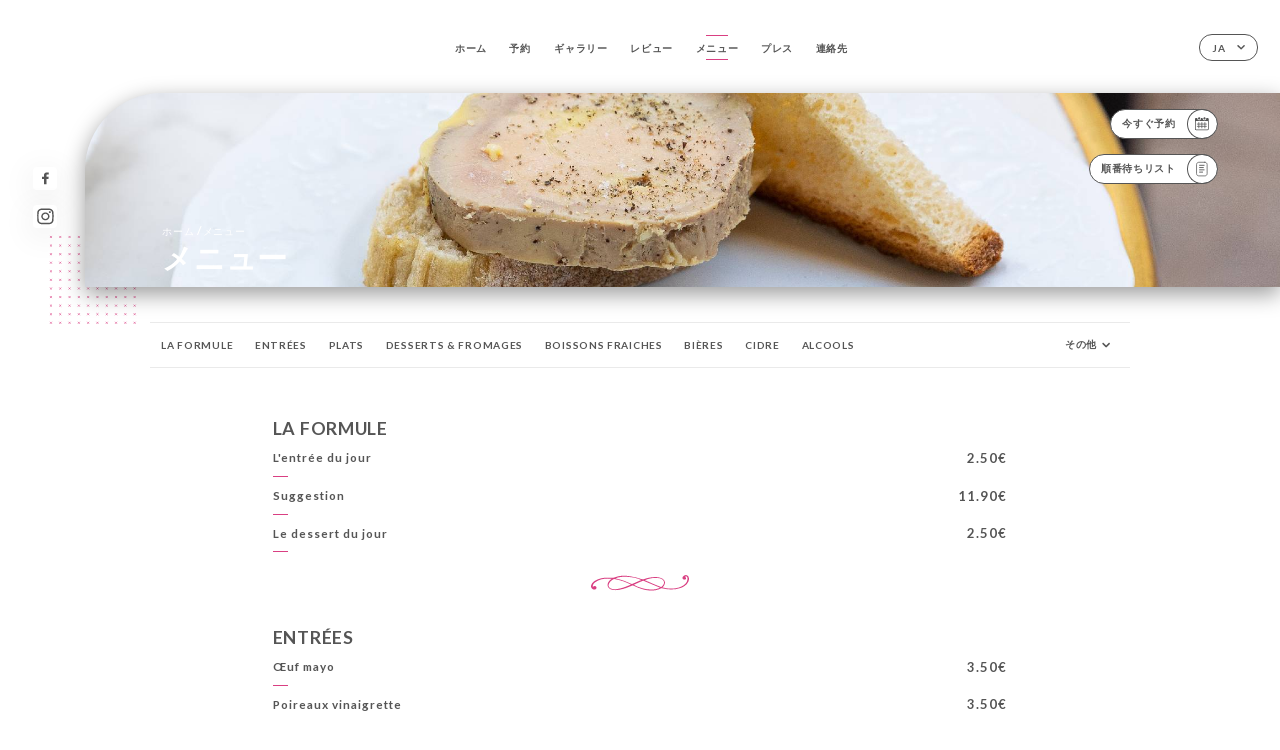

--- FILE ---
content_type: text/html; charset=UTF-8
request_url: https://les-bavards-bouillonnerie-opera.fr/ja/services
body_size: 9294
content:
<!DOCTYPE html>
<html lang="ja">
    <head>
        <meta charset="utf-8">
        <meta name="viewport" content="width=device-width, initial-scale=1, maximum-scale=1">
        <meta name="csrf-token" content="wsBQRCYs3rQDSBsqk7gXwbFVxBJux1rNUaLMtUEW">
                    <link rel="apple-touch-icon" sizes="180x180" href="https://les-bavards-bouillonnerie-opera.fr/favicons/apple-touch-icon.png">
            <link rel="icon" type="image/png" sizes="32x32" href="https://les-bavards-bouillonnerie-opera.fr/favicons/favicon-32x32.png">
            <link rel="icon" type="image/png" sizes="16x16" href="https://les-bavards-bouillonnerie-opera.fr/favicons/favicon-16x16.png">
        
        <title>LES BAVARDS - BOUILLONNERIE DE L&#039;OPÉRA | Site officiel, réservez en ligne </title>

        <!-- Styles -->
        <link rel="stylesheet" href="/css/app.css?id=a8b8dbdca731fb5ec49396010164a31c">

        <!-- Scripts -->
        <script src="/js/app.js?id=4b66e7ca790acdb9758e3604730f7198" defer></script>       

        
    </head>
    <body>
        <div class="container white">
            <!-- Adding #header__navigation -->
<div class="header-contain ">
    <button type="button" class="burger-menu" id="burger_menu">
        <span class="burger-circle">
            <span class="burger-bars">
                <span class="first-bar"></span>
                <span class="second-bar"></span>
                <span class="third-bar"></span>
            </span>
        </span>
        <div class="menu-text">メニュー</div>
    </button>
    <div class="lang">
        <span class="btn-primary">
            <span class="text">
                ja
            </span>
            <span class="icon">
                <i class="ic ic-arrow-down"></i>
            </span>
        </span>
    
        <div class="lang_contain drop-flag">
    <div class="blur_lang"></div>
    <div class="lang_container ">
        <a href="#" class="close">
            <i class="ic ic-close"></i>
        </a>
        <div class="header_lang">
            <img src="/svg/shapes/language_illu.svg" alt="">
            <p>使用する言語を選択してください：</p>
        </div>
        <ul>
                                                                                                                                                                                                                                                                                <li>
                        <a class="active" href="/ja/services">
                            <i class="flag flag-ja"></i>
                            <span>日本語</span>
                            <i class="ic ic_check_lang"></i>
                        </a>
                    </li>
                                                                                                                                                                                                    
                                                <li>
                        <a href="/fr/services">
                            <i class="flag flag-fr"></i>
                            <span>フランス語</span>
                        </a>
                    </li>
                                                                <li>
                        <a href="/en/services">
                            <i class="flag flag-en"></i>
                            <span>英語</span>
                        </a>
                    </li>
                                                                <li>
                        <a href="/es/services">
                            <i class="flag flag-es"></i>
                            <span>スペイン語</span>
                        </a>
                    </li>
                                                                <li>
                        <a href="/ca/services">
                            <i class="flag flag-ca"></i>
                            <span>カタルーニャ語</span>
                        </a>
                    </li>
                                                                <li>
                        <a href="/it/services">
                            <i class="flag flag-it"></i>
                            <span>イタリア語</span>
                        </a>
                    </li>
                                                                <li>
                        <a href="/de/services">
                            <i class="flag flag-de"></i>
                            <span>ドイツ語</span>
                        </a>
                    </li>
                                                                <li>
                        <a href="/pt/services">
                            <i class="flag flag-pt"></i>
                            <span>ポルトガル語</span>
                        </a>
                    </li>
                                                                <li>
                        <a href="/zh/services">
                            <i class="flag flag-zh"></i>
                            <span>简体中文（中国語）</span>
                        </a>
                    </li>
                                                                                            <li>
                        <a href="/ru/services">
                            <i class="flag flag-ru"></i>
                            <span>ロシア語</span>
                        </a>
                    </li>
                                                                <li>
                        <a href="/ar/services">
                            <i class="flag flag-ar"></i>
                            <span>アラビア語</span>
                        </a>
                    </li>
                                                                <li>
                        <a href="/nl/services">
                            <i class="flag flag-nl"></i>
                            <span>オランダ語</span>
                        </a>
                    </li>
                                                                <li>
                        <a href="/ko/services">
                            <i class="flag flag-ko"></i>
                            <span>한국어（韓国語）</span>
                        </a>
                    </li>
                                                                <li>
                        <a href="/cs/services">
                            <i class="flag flag-cs"></i>
                            <span>チェコ語</span>
                        </a>
                    </li>
                                                                <li>
                        <a href="/el/services">
                            <i class="flag flag-el"></i>
                            <span>ギリシャ語</span>
                        </a>
                    </li>
                                    </ul>
    </div>
</div>
    
    </div>
    <div class="blur-main-menu"></div>
    <section class="menu-bar">
        <div class="row">
            <span class="menu-close" id="menu_close"></span>
            <header>
                <!-- Header Menu navigation -->
                <div class="menu-overlay-mobile">
                    <div class="pattern-7 pattern-top pattern"></div>
                    <div class="pattern-7 pattern-bottom pattern"></div>
                    <!-- Social Media Links -->
                    <div class="social-networks">
                                                <a href="https://www.facebook.com/Les-Bavards-Op%C3%A9ra-111052514553140/" target="_blank" title="Facebook">
                            <i class="fa-brands fa-facebook"></i>
                        </a>
                                                <a href="https://instagram.com/lesbavards_marseille?igshid=YmMyMTA2M2Y=" target="_blank" title="Instagram">
                            <i class="fa-brands fa-instagram"></i>
                        </a>
                                            </div>
                    <!-- Social Media Links -->
                </div>
                <!-- Header Menu navigation -->
                <div class="header__menu-right">
                    <div class=" menu__items">
                        <ul class="menu">
                                                                                                <li><a href="https://les-bavards-bouillonnerie-opera.fr/ja" class=" link">ホーム</a></li>
                                                                                                                                            <li><a href="https://les-bavards-bouillonnerie-opera.fr/ja/booking" class=" link">予約</a></li>
                                                                                                            
                                                                    
                                                                                                <li><a href="https://les-bavards-bouillonnerie-opera.fr/ja/gallery" class=" link">ギャラリー</a></li>
                                                                                                    
                                                                                                <li><a href="https://les-bavards-bouillonnerie-opera.fr/ja/opinions" class=" link">レビュー</a></li>
                                                                                                    
                                                                                                <li><a href="https://les-bavards-bouillonnerie-opera.fr/ja/services" class="active link">メニュー</a></li>
                                                                                                    
                                                                                                <li><a href="https://les-bavards-bouillonnerie-opera.fr/ja/press" class=" link">プレス</a></li>
                                                                                                    
                                                                                                <li><a href="https://les-bavards-bouillonnerie-opera.fr/ja/contact" class=" link">連絡先</a></li>
                                                                                                    
                                                    </ul>
                    </div>
                </div>
                <!-- Header Menu navigation -->
            </header>
        </div>
    </section>
    <!-- End #header__navigation -->
</div>
    <div class="header-page">
        <div class="scroll-section">
            <!-- See more Button scroll -->            
        </div>  
        <!-- Square Pattern -->
        <div class="pattern-7 pattern-left pattern "></div>
        <!-- Square Pattern -->
        <main style="background-image: url('https://asset.uniiti.com/images/shops/slides/514e2cad1cf289c388b06e3ee5a9e66dfd7f3fa0.jpeg')" class="">
            <section>
                
                <!-- Voir sur la carte Button -->
                <div class="main-top vnoire-details">
                    <div class="header__menu-left">
                                                    <div class="menu__btns">
                                <a href="https://les-bavards-bouillonnerie-opera.fr/ja/booking" class="btn-primary">
                                    <span class="text">
                                        今すぐ予約
                                    </span>
                                    <span class="icon">
                                        <i class="ic ic-calendar"></i>
                                    </span>
                                </a>
                            </div>
                                                                                                                        <div class="menu__btns">
                            <a href="#" data-slug="les-bavards-bouillonnerie-de-l-opera" data-lang="ja" class="btn-primary waitlistBtn">
                                <span class="text">
                                    順番待ちリスト
                                </span>
                                <span class="icon">
                                    <i class="ic ic-waitlis"></i>
                                </span>
                            </a>
                            <div class="blur_lang"></div>
                            <div class="headerMenuLeftOpen ">
                                <a href="#" class="close">
                                    <i class="ic ic-close"></i>
                                </a>
                                <div class="content waitlistIframe">

                                </div>
                            </div>
                        </div>
                                            </div>
                </div>
                <!-- Voir sur la carte Button -->

                <div class="filter"></div>

                <!-- Social Media Links -->
                <div class="social-networks">
                                <a href="https://www.facebook.com/Les-Bavards-Op%C3%A9ra-111052514553140/" target="_blank" title="Facebook">
                    <i class="fa-brands fa-facebook"></i>
                </a>
                                <a href="https://instagram.com/lesbavards_marseille?igshid=YmMyMTA2M2Y=" target="_blank" title="Instagram">
                    <i class="fa-brands fa-instagram"></i>
                </a>
                                </div>
                <!-- Social Media Links -->

                <!-- Content of Top main page -->
                <div class="main-middle ">
                    <div class="block-headline">
                        <a href="#">ホーム <span>/</span>メニュー</a>
                        <h1>
                            メニュー
                        </h1>
                    </div>
                </div>
                <!-- Content of Top main page -->

            </section>
        </main>
        <section class="services reach">
        <div class="contain">
            <div class="row">
                                <div class="reach-services"></div>
                <div class="header ">
                    <div class="tabs">
                                                                                    <div id="item_28395" class="tab-item" data-id="28395">
                                    <a href="#28395">
                                        LA FORMULE
                                    </a>
                                </div>
                                                                                                                <div id="item_28396" class="tab-item" data-id="28396">
                                    <a href="#28396">
                                        ENTRÉES
                                    </a>
                                </div>
                                                                                                                <div id="item_28397" class="tab-item" data-id="28397">
                                    <a href="#28397">
                                        PLATS
                                    </a>
                                </div>
                                                                                                                <div id="item_28398" class="tab-item" data-id="28398">
                                    <a href="#28398">
                                        DESSERTS & FROMAGES
                                    </a>
                                </div>
                                                                                                                <div id="item_28401" class="tab-item" data-id="28401">
                                    <a href="#28401">
                                        BOISSONS FRAICHES
                                    </a>
                                </div>
                                                                                                                <div id="item_28403" class="tab-item" data-id="28403">
                                    <a href="#28403">
                                        BIÈRES
                                    </a>
                                </div>
                                                                                                                <div id="item_30255" class="tab-item" data-id="30255">
                                    <a href="#30255">
                                        CIDRE
                                    </a>
                                </div>
                                                                                                                <div id="item_28404" class="tab-item" data-id="28404">
                                    <a href="#28404">
                                        ALCOOLS
                                    </a>
                                </div>
                                                                                                                <div id="item_30254" class="tab-item" data-id="30254">
                                    <a href="#30254">
                                        VINS
                                    </a>
                                </div>
                                                                                                                <div id="item_28400" class="tab-item" data-id="28400">
                                    <a href="#28400">
                                        BOISSONS CHAUDES
                                    </a>
                                </div>
                                                                        </div>
                    <div class="tab-item dropdown">
                        <p>
                            <a href="#!" >その他 <i class="ic ic-arrow-down"></i></a>
                            <div class="dropdown-content">
                            </div>
                        </p>
                    </div>
                </div>

                    
                                        <div id="28395" class="services_menu ">
                        <div class="title_menu">
                            <h2 class="menu-header text-holder">
                                <span class="current" >LA FORMULE</span>
                                <span class="original" >LA FORMULE</span>
                            </h2>
                            <div class="price">
                                <p>
                                                                    </p>
                            </div>
                        </div>
                                                                        <div class="services_items">
                            <div class="title_item">
                                <p class="text-holder">
                                                                            <span class="current" >L'entrée du jour</span>
                                                                                                                <span class="original" >L'entrée du jour</span>
                                                                    </p>
                                                                <div class="price">
                                                                        <p>
                                        <span class="lib"></span>
                                                                                <span class="value">
                                            2.50€
                                        </span>
                                                                            </p>
                                                                    </div>
                            </div>
                                                    </div>
                                                <div class="services_items">
                            <div class="title_item">
                                <p class="text-holder">
                                                                            <span class="current" >Suggestion</span>
                                                                                                                <span class="original" >Suggestion</span>
                                                                    </p>
                                                                <div class="price">
                                                                        <p>
                                        <span class="lib"></span>
                                                                                <span class="value">
                                            11.90€
                                        </span>
                                                                            </p>
                                                                    </div>
                            </div>
                                                    </div>
                                                <div class="services_items">
                            <div class="title_item">
                                <p class="text-holder">
                                                                            <span class="current" >Le dessert du jour</span>
                                                                                                                <span class="original" >Le dessert du jour</span>
                                                                    </p>
                                                                <div class="price">
                                                                        <p>
                                        <span class="lib"></span>
                                                                                <span class="value">
                                            2.50€
                                        </span>
                                                                            </p>
                                                                    </div>
                            </div>
                                                    </div>
                                                                        <div class="divider separator-6">
                            <i></i>
                        </div>
                    </div>
                                        <div id="28396" class="services_menu ">
                        <div class="title_menu">
                            <h2 class="menu-header text-holder">
                                <span class="current" >ENTRÉES</span>
                                <span class="original" >ENTRÉES</span>
                            </h2>
                            <div class="price">
                                <p>
                                                                    </p>
                            </div>
                        </div>
                                                                        <div class="services_items">
                            <div class="title_item">
                                <p class="text-holder">
                                                                            <span class="current" >Œuf mayo</span>
                                                                                                                <span class="original" >Œuf mayo</span>
                                                                    </p>
                                                                <div class="price">
                                                                        <p>
                                        <span class="lib"></span>
                                                                                <span class="value">
                                            3.50€
                                        </span>
                                                                            </p>
                                                                    </div>
                            </div>
                                                    </div>
                                                <div class="services_items">
                            <div class="title_item">
                                <p class="text-holder">
                                                                            <span class="current" >Poireaux vinaigrette</span>
                                                                                                                <span class="original" >Poireaux vinaigrette</span>
                                                                    </p>
                                                                <div class="price">
                                                                        <p>
                                        <span class="lib"></span>
                                                                                <span class="value">
                                            3.50€
                                        </span>
                                                                            </p>
                                                                    </div>
                            </div>
                                                    </div>
                                                <div class="services_items">
                            <div class="title_item">
                                <p class="text-holder">
                                                                            <span class="current" >Crudités</span>
                                                                                                                <span class="original" >Crudités</span>
                                                                    </p>
                                                                <div class="price">
                                                                        <p>
                                        <span class="lib"></span>
                                                                                <span class="value">
                                            3.50€
                                        </span>
                                                                            </p>
                                                                    </div>
                            </div>
                                                    </div>
                                                <div class="services_items">
                            <div class="title_item">
                                <p class="text-holder">
                                                                            <span class="current" >Velouté</span>
                                                                                                                <span class="original" >Velouté</span>
                                                                    </p>
                                                                <div class="price">
                                                                        <p>
                                        <span class="lib"></span>
                                                                                <span class="value">
                                            3.50€
                                        </span>
                                                                            </p>
                                                                    </div>
                            </div>
                                                    </div>
                                                <div class="services_items">
                            <div class="title_item">
                                <p class="text-holder">
                                                                            <span class="current" >Charcuterie</span>
                                                                                                                <span class="original" >Charcuterie</span>
                                                                    </p>
                                                                <div class="price">
                                                                        <p>
                                        <span class="lib"></span>
                                                                                <span class="value">
                                            3.50€
                                        </span>
                                                                            </p>
                                                                    </div>
                            </div>
                                                    </div>
                                                <div class="services_items">
                            <div class="title_item">
                                <p class="text-holder">
                                                                            <span class="current" >Demandez l'entrée du jour</span>
                                                                                                                <span class="original" >Demandez l'entrée du jour</span>
                                                                    </p>
                                                                <div class="price">
                                                                        <p>
                                        <span class="lib"></span>
                                                                                <span class="value">
                                            2.50€
                                        </span>
                                                                            </p>
                                                                    </div>
                            </div>
                                                    </div>
                                                                        <div class="divider separator-6">
                            <i></i>
                        </div>
                    </div>
                                        <div id="28397" class="services_menu ">
                        <div class="title_menu">
                            <h2 class="menu-header text-holder">
                                <span class="current" >PLATS</span>
                                <span class="original" >PLATS</span>
                            </h2>
                            <div class="price">
                                <p>
                                                                    </p>
                            </div>
                        </div>
                                                                        <div class="services_items">
                            <div class="title_item">
                                <p class="text-holder">
                                                                            <span class="current" >Croque monsieur frites, salade</span>
                                                                                                                <span class="original" >Croque monsieur frites, salade</span>
                                                                    </p>
                                                                <div class="price">
                                                                        <p>
                                        <span class="lib"></span>
                                                                                <span class="value">
                                            11.90€
                                        </span>
                                                                            </p>
                                                                    </div>
                            </div>
                                                    </div>
                                                <div class="services_items">
                            <div class="title_item">
                                <p class="text-holder">
                                                                            <span class="current" >Coquillettes jambon</span>
                                                                                                                <span class="original" >Coquillettes jambon</span>
                                                                    </p>
                                                                <div class="price">
                                                                        <p>
                                        <span class="lib"></span>
                                                                                <span class="value">
                                            11.90€
                                        </span>
                                                                            </p>
                                                                    </div>
                            </div>
                                                    </div>
                                                <div class="services_items">
                            <div class="title_item">
                                <p class="text-holder">
                                                                            <span class="current" >Saucisse, purée maison, jus réduit</span>
                                                                                                                <span class="original" >Saucisse, purée maison, jus réduit</span>
                                                                    </p>
                                                                <div class="price">
                                                                        <p>
                                        <span class="lib"></span>
                                                                                <span class="value">
                                            11.90€
                                        </span>
                                                                            </p>
                                                                    </div>
                            </div>
                                                    </div>
                                                <div class="services_items">
                            <div class="title_item">
                                <p class="text-holder">
                                                                            <span class="current" >Suggestion</span>
                                                                                                                <span class="original" >Suggestion</span>
                                                                    </p>
                                                                <div class="price">
                                                                        <p>
                                        <span class="lib"></span>
                                                                                <span class="value">
                                            11.90€
                                        </span>
                                                                            </p>
                                                                    </div>
                            </div>
                                                    </div>
                                                <div class="services_items">
                            <div class="title_item">
                                <p class="text-holder">
                                                                            <span class="current" >Assiette veggie</span>
                                                                                                                <span class="original" >Assiette veggie</span>
                                                                    </p>
                                                                <div class="description_item mobile">
                                    <p class="text-holder">
                                        <span class="current">3 entrées + 1 accompagnement</span>
                                        <span class="original">3 entrées + 1 accompagnement</span>
                                    </p>
                                </div>
                                                                <div class="price">
                                                                        <p>
                                        <span class="lib"></span>
                                                                                <span class="value">
                                            11.90€
                                        </span>
                                                                            </p>
                                                                    </div>
                            </div>
                                                        <div class="description_item">
                                <p class="text-holder">
                                    <span class="current">3 entrées + 1 accompagnement</span>
                                    <span class="original">3 entrées + 1 accompagnement</span>
                                </p>
                            </div>
                                                    </div>
                                                <div class="services_items">
                            <div class="title_item">
                                <p class="text-holder">
                                                                            <span class="current" >Aïoli</span>
                                                                                                                <span class="original" >Aïoli</span>
                                                                    </p>
                                                                <div class="price">
                                                                        <p>
                                        <span class="lib"></span>
                                                                                <span class="value">
                                            12.90€
                                        </span>
                                                                            </p>
                                                                    </div>
                            </div>
                                                    </div>
                                                <div class="services_items">
                            <div class="title_item">
                                <p class="text-holder">
                                                                            <span class="current" >Steack à cheval</span>
                                                                                                                <span class="original" >Steack à cheval</span>
                                                                    </p>
                                                                <div class="description_item mobile">
                                    <p class="text-holder">
                                        <span class="current">Frites, salade</span>
                                        <span class="original">Frites, salade</span>
                                    </p>
                                </div>
                                                                <div class="price">
                                                                        <p>
                                        <span class="lib"></span>
                                                                                <span class="value">
                                            12.90€
                                        </span>
                                                                            </p>
                                                                    </div>
                            </div>
                                                        <div class="description_item">
                                <p class="text-holder">
                                    <span class="current">Frites, salade</span>
                                    <span class="original">Frites, salade</span>
                                </p>
                            </div>
                                                    </div>
                                                <div class="services_items">
                            <div class="title_item">
                                <p class="text-holder">
                                                                            <span class="current" >Tartare de bœuf</span>
                                                                                                                <span class="original" >Tartare de bœuf</span>
                                                                    </p>
                                                                <div class="description_item mobile">
                                    <p class="text-holder">
                                        <span class="current">Frites, salade</span>
                                        <span class="original">Frites, salade</span>
                                    </p>
                                </div>
                                                                <div class="price">
                                                                        <p>
                                        <span class="lib"></span>
                                                                                <span class="value">
                                            13.90€
                                        </span>
                                                                            </p>
                                                                    </div>
                            </div>
                                                        <div class="description_item">
                                <p class="text-holder">
                                    <span class="current">Frites, salade</span>
                                    <span class="original">Frites, salade</span>
                                </p>
                            </div>
                                                    </div>
                                                <div class="services_items">
                            <div class="title_item">
                                <p class="text-holder">
                                                                            <span class="current" >Salade du moment</span>
                                                                                                                <span class="original" >Salade du moment</span>
                                                                    </p>
                                                                <div class="price">
                                                                        <p>
                                        <span class="lib"></span>
                                                                                <span class="value">
                                            13.90€
                                        </span>
                                                                            </p>
                                                                    </div>
                            </div>
                                                    </div>
                                                                        <div class="divider separator-6">
                            <i></i>
                        </div>
                    </div>
                                        <div id="28398" class="services_menu ">
                        <div class="title_menu">
                            <h2 class="menu-header text-holder">
                                <span class="current" >DESSERTS & FROMAGES</span>
                                <span class="original" >DESSERTS & FROMAGES</span>
                            </h2>
                            <div class="price">
                                <p>
                                                                    </p>
                            </div>
                        </div>
                                                                        <div class="services_items">
                            <div class="title_item">
                                <p class="text-holder">
                                                                            <span class="current" >Chocolat</span>
                                                                                                                <span class="original" >Chocolat</span>
                                                                    </p>
                                                                <div class="price">
                                                                        <p>
                                        <span class="lib"></span>
                                                                                <span class="value">
                                            3.90€
                                        </span>
                                                                            </p>
                                                                    </div>
                            </div>
                                                    </div>
                                                <div class="services_items">
                            <div class="title_item">
                                <p class="text-holder">
                                                                            <span class="current" >Fruit</span>
                                                                                                                <span class="original" >Fruit</span>
                                                                    </p>
                                                                <div class="price">
                                                                        <p>
                                        <span class="lib"></span>
                                                                                <span class="value">
                                            3.90€
                                        </span>
                                                                            </p>
                                                                    </div>
                            </div>
                                                    </div>
                                                <div class="services_items">
                            <div class="title_item">
                                <p class="text-holder">
                                                                            <span class="current" >Chantilly</span>
                                                                                                                <span class="original" >Chantilly</span>
                                                                    </p>
                                                                <div class="price">
                                                                        <p>
                                        <span class="lib"></span>
                                                                                <span class="value">
                                            3.90€
                                        </span>
                                                                            </p>
                                                                    </div>
                            </div>
                                                    </div>
                                                <div class="services_items">
                            <div class="title_item">
                                <p class="text-holder">
                                                                            <span class="current" >Fromage</span>
                                                                                                                <span class="original" >Fromage</span>
                                                                    </p>
                                                                <div class="price">
                                                                        <p>
                                        <span class="lib"></span>
                                                                                <span class="value">
                                            3.90€
                                        </span>
                                                                            </p>
                                                                    </div>
                            </div>
                                                    </div>
                                                <div class="services_items">
                            <div class="title_item">
                                <p class="text-holder">
                                                                            <span class="current" >Demandez le dessert du jour</span>
                                                                                                                <span class="original" >Demandez le dessert du jour</span>
                                                                    </p>
                                                                <div class="price">
                                                                        <p>
                                        <span class="lib"></span>
                                                                                <span class="value">
                                            2.50€
                                        </span>
                                                                            </p>
                                                                    </div>
                            </div>
                                                    </div>
                                                                        <div class="divider separator-6">
                            <i></i>
                        </div>
                    </div>
                                        <div id="28401" class="services_menu ">
                        <div class="title_menu">
                            <h2 class="menu-header text-holder">
                                <span class="current" >BOISSONS FRAICHES</span>
                                <span class="original" >BOISSONS FRAICHES</span>
                            </h2>
                            <div class="price">
                                <p>
                                                                    </p>
                            </div>
                        </div>
                                                                        <div class="services_items">
                            <div class="title_item">
                                <p class="text-holder">
                                                                                                        </p>
                                                                <div class="price">
                                                                        <p>
                                        <span class="lib">25cl</span>
                                                                            </p>
                                                                        <p>
                                        <span class="lib">33cl</span>
                                                                            </p>
                                                                        <p>
                                        <span class="lib">1/2L</span>
                                                                            </p>
                                                                    </div>
                            </div>
                                                    </div>
                                                <div class="services_items">
                            <div class="title_item">
                                <p class="text-holder">
                                                                            <span class="current" >Eau Minérale</span>
                                                                                                                <span class="original" >Eau Minérale</span>
                                                                    </p>
                                                                <div class="description_item mobile">
                                    <p class="text-holder">
                                        <span class="current">Plate | Pétillante</span>
                                        <span class="original">Plate | Pétillante</span>
                                    </p>
                                </div>
                                                                <div class="price">
                                                                        <p>
                                        <span class="lib"></span>
                                                                            </p>
                                                                        <p>
                                        <span class="lib"></span>
                                                                            </p>
                                                                        <p>
                                        <span class="lib"></span>
                                                                                <span class="value">
                                            3.50€
                                        </span>
                                                                            </p>
                                                                    </div>
                            </div>
                                                        <div class="description_item">
                                <p class="text-holder">
                                    <span class="current">Plate | Pétillante</span>
                                    <span class="original">Plate | Pétillante</span>
                                </p>
                            </div>
                                                    </div>
                                                <div class="services_items">
                            <div class="title_item">
                                <p class="text-holder">
                                                                            <span class="current" >Coca, Coca  zéro</span>
                                                                                                                <span class="original" >Coca, Coca  zéro</span>
                                                                    </p>
                                                                <div class="price">
                                                                        <p>
                                        <span class="lib"></span>
                                                                            </p>
                                                                        <p>
                                        <span class="lib"></span>
                                                                                <span class="value">
                                            2.90€
                                        </span>
                                                                            </p>
                                                                        <p>
                                        <span class="lib"></span>
                                                                            </p>
                                                                    </div>
                            </div>
                                                    </div>
                                                <div class="services_items">
                            <div class="title_item">
                                <p class="text-holder">
                                                                            <span class="current" >Softs</span>
                                                                                                                <span class="original" >Softs</span>
                                                                    </p>
                                                                <div class="price">
                                                                        <p>
                                        <span class="lib"></span>
                                                                                <span class="value">
                                            2.90€
                                        </span>
                                                                            </p>
                                                                        <p>
                                        <span class="lib"></span>
                                                                            </p>
                                                                        <p>
                                        <span class="lib"></span>
                                                                            </p>
                                                                    </div>
                            </div>
                                                    </div>
                                                <div class="services_items">
                            <div class="title_item">
                                <p class="text-holder">
                                                                            <span class="current" >Jus</span>
                                                                                                                <span class="original" >Jus</span>
                                                                    </p>
                                                                <div class="description_item mobile">
                                    <p class="text-holder">
                                        <span class="current">Orange, Pomme</span>
                                        <span class="original">Orange, Pomme</span>
                                    </p>
                                </div>
                                                                <div class="price">
                                                                        <p>
                                        <span class="lib"></span>
                                                                                <span class="value">
                                            2.90€
                                        </span>
                                                                            </p>
                                                                        <p>
                                        <span class="lib"></span>
                                                                            </p>
                                                                        <p>
                                        <span class="lib"></span>
                                                                            </p>
                                                                    </div>
                            </div>
                                                        <div class="description_item">
                                <p class="text-holder">
                                    <span class="current">Orange, Pomme</span>
                                    <span class="original">Orange, Pomme</span>
                                </p>
                            </div>
                                                    </div>
                                                <div class="services_items">
                            <div class="title_item">
                                <p class="text-holder">
                                                                            <span class="current" >Boissons Symples</span>
                                                                                                                <span class="original" >Boissons Symples</span>
                                                                    </p>
                                                                <div class="description_item mobile">
                                    <p class="text-holder">
                                        <span class="current">Menthe, relaxante, énergisante</span>
                                        <span class="original">Menthe, relaxante, énergisante</span>
                                    </p>
                                </div>
                                                                <div class="price">
                                                                        <p>
                                        <span class="lib"></span>
                                                                                <span class="value">
                                            3.90€
                                        </span>
                                                                            </p>
                                                                        <p>
                                        <span class="lib"></span>
                                                                            </p>
                                                                        <p>
                                        <span class="lib"></span>
                                                                            </p>
                                                                    </div>
                            </div>
                                                        <div class="description_item">
                                <p class="text-holder">
                                    <span class="current">Menthe, relaxante, énergisante</span>
                                    <span class="original">Menthe, relaxante, énergisante</span>
                                </p>
                            </div>
                                                    </div>
                                                                        <div class="divider separator-6">
                            <i></i>
                        </div>
                    </div>
                                        <div id="28403" class="services_menu ">
                        <div class="title_menu">
                            <h2 class="menu-header text-holder">
                                <span class="current" >BIÈRES</span>
                                <span class="original" >BIÈRES</span>
                            </h2>
                            <div class="price">
                                <p>
                                                                    </p>
                            </div>
                        </div>
                                                                        <div class="services_items">
                            <div class="title_item">
                                <p class="text-holder">
                                                                            <span class="current" ><b>PRESSION</b></span>
                                                                                                                <span class="original" ><b>PRESSION</b></span>
                                                                    </p>
                                                                <div class="price">
                                                                    </div>
                            </div>
                                                    </div>
                                                <div class="services_items">
                            <div class="title_item">
                                <p class="text-holder">
                                                                            <span class="current" >Pression - 25cl</span>
                                                                                                                <span class="original" >Pression - 25cl</span>
                                                                    </p>
                                                                <div class="price">
                                                                        <p>
                                        <span class="lib"></span>
                                                                                <span class="value">
                                            3.50€
                                        </span>
                                                                            </p>
                                                                    </div>
                            </div>
                                                    </div>
                                                <div class="services_items">
                            <div class="title_item">
                                <p class="text-holder">
                                                                            <span class="current" >Pression - 50cl</span>
                                                                                                                <span class="original" >Pression - 50cl</span>
                                                                    </p>
                                                                <div class="price">
                                                                        <p>
                                        <span class="lib"></span>
                                                                                <span class="value">
                                            5.90€
                                        </span>
                                                                            </p>
                                                                    </div>
                            </div>
                                                    </div>
                                                <div class="services_items">
                            <div class="title_item">
                                <p class="text-holder">
                                                                            <span class="current" ><b>BOUTEILLE</b></span>
                                                                                                                <span class="original" ><b>BOUTEILLE</b></span>
                                                                    </p>
                                                                <div class="price">
                                                                    </div>
                            </div>
                                                    </div>
                                                <div class="services_items">
                            <div class="title_item">
                                <p class="text-holder">
                                                                            <span class="current" >Bière bouteille</span>
                                                                                                                <span class="original" >Bière bouteille</span>
                                                                    </p>
                                                                <div class="price">
                                                                        <p>
                                        <span class="lib"></span>
                                                                                <span class="value">
                                            4.90€
                                        </span>
                                                                            </p>
                                                                    </div>
                            </div>
                                                    </div>
                                                                        <div class="divider separator-6">
                            <i></i>
                        </div>
                    </div>
                                        <div id="30255" class="services_menu ">
                        <div class="title_menu">
                            <h2 class="menu-header text-holder">
                                <span class="current" >CIDRE</span>
                                <span class="original" >CIDRE</span>
                            </h2>
                            <div class="price">
                                <p>
                                                                    </p>
                            </div>
                        </div>
                                                                        <div class="services_items">
                            <div class="title_item">
                                <p class="text-holder">
                                                                            <span class="current" >Cidre bouteille</span>
                                                                                                                <span class="original" >Cidre bouteille</span>
                                                                    </p>
                                                                <div class="price">
                                                                        <p>
                                        <span class="lib"></span>
                                                                                <span class="value">
                                            4.90€
                                        </span>
                                                                            </p>
                                                                    </div>
                            </div>
                                                    </div>
                                                                        <div class="divider separator-6">
                            <i></i>
                        </div>
                    </div>
                                        <div id="28404" class="services_menu ">
                        <div class="title_menu">
                            <h2 class="menu-header text-holder">
                                <span class="current" >ALCOOLS</span>
                                <span class="original" >ALCOOLS</span>
                            </h2>
                            <div class="price">
                                <p>
                                                                    </p>
                            </div>
                        </div>
                                                                        <div class="services_items">
                            <div class="title_item">
                                <p class="text-holder">
                                                                            <span class="current" >Pastis 51</span>
                                                                                                                <span class="original" >Pastis 51</span>
                                                                    </p>
                                                                <div class="price">
                                                                        <p>
                                        <span class="lib"></span>
                                                                                <span class="value">
                                            2.50€
                                        </span>
                                                                            </p>
                                                                    </div>
                            </div>
                                                    </div>
                                                <div class="services_items">
                            <div class="title_item">
                                <p class="text-holder">
                                                                            <span class="current" >Digestif</span>
                                                                                                                <span class="original" >Digestif</span>
                                                                    </p>
                                                                <div class="price">
                                                                        <p>
                                        <span class="lib"></span>
                                                                                <span class="value">
                                            3.90€
                                        </span>
                                                                            </p>
                                                                    </div>
                            </div>
                                                    </div>
                                                <div class="services_items">
                            <div class="title_item">
                                <p class="text-holder">
                                                                            <span class="current" >Cocktails</span>
                                                                                                                <span class="original" >Cocktails</span>
                                                                    </p>
                                                                <div class="price">
                                                                        <p>
                                        <span class="lib"></span>
                                                                                <span class="value">
                                            7.90€
                                        </span>
                                                                            </p>
                                                                    </div>
                            </div>
                                                    </div>
                                                                        <div class="divider separator-6">
                            <i></i>
                        </div>
                    </div>
                                        <div id="30254" class="services_menu ">
                        <div class="title_menu">
                            <h2 class="menu-header text-holder">
                                <span class="current" >VINS</span>
                                <span class="original" >VINS</span>
                            </h2>
                            <div class="price">
                                <p>
                                                                    </p>
                            </div>
                        </div>
                                                                        <div class="services_items">
                            <div class="title_item">
                                <p class="text-holder">
                                                                            <span class="current" ><b>Blanc, rouge, rosé</b></span>
                                                                                                                <span class="original" ><b>Blanc, rouge, rosé</b></span>
                                                                    </p>
                                                                <div class="price">
                                                                        <p>
                                        <span class="lib">12cl</span>
                                                                            </p>
                                                                        <p>
                                        <span class="lib">75cl</span>
                                                                            </p>
                                                                    </div>
                            </div>
                                                    </div>
                                                <div class="services_items">
                            <div class="title_item">
                                <p class="text-holder">
                                                                            <span class="current" >Sans prétention</span>
                                                                                                                <span class="original" >Sans prétention</span>
                                                                    </p>
                                                                <div class="price">
                                                                        <p>
                                        <span class="lib"></span>
                                                                                <span class="value">
                                            3.50€
                                        </span>
                                                                            </p>
                                                                        <p>
                                        <span class="lib"></span>
                                                                                <span class="value">
                                            19.00€
                                        </span>
                                                                            </p>
                                                                    </div>
                            </div>
                                                    </div>
                                                <div class="services_items">
                            <div class="title_item">
                                <p class="text-holder">
                                                                            <span class="current" >Les Bavards</span>
                                                                                                                <span class="original" >Les Bavards</span>
                                                                    </p>
                                                                <div class="price">
                                                                        <p>
                                        <span class="lib"></span>
                                                                                <span class="value">
                                            4.50€
                                        </span>
                                                                            </p>
                                                                        <p>
                                        <span class="lib"></span>
                                                                                <span class="value">
                                            25.00€
                                        </span>
                                                                            </p>
                                                                    </div>
                            </div>
                                                    </div>
                                                <div class="services_items">
                            <div class="title_item">
                                <p class="text-holder">
                                                                            <span class="current" >Coup de cœur</span>
                                                                                                                <span class="original" >Coup de cœur</span>
                                                                    </p>
                                                                <div class="price">
                                                                        <p>
                                        <span class="lib"></span>
                                                                            </p>
                                                                        <p>
                                        <span class="lib"></span>
                                                                                <span class="value">
                                            29.00€
                                        </span>
                                                                            </p>
                                                                    </div>
                            </div>
                                                    </div>
                                                                        <div class="divider separator-6">
                            <i></i>
                        </div>
                    </div>
                                        <div id="28400" class="services_menu ">
                        <div class="title_menu">
                            <h2 class="menu-header text-holder">
                                <span class="current" >BOISSONS CHAUDES</span>
                                <span class="original" >BOISSONS CHAUDES</span>
                            </h2>
                            <div class="price">
                                <p>
                                                                    </p>
                            </div>
                        </div>
                                                                        <div class="services_items">
                            <div class="title_item">
                                <p class="text-holder">
                                                                            <span class="current" >Café, expresso, allongé</span>
                                                                                                                <span class="original" >Café, expresso, allongé</span>
                                                                    </p>
                                                                <div class="price">
                                                                        <p>
                                        <span class="lib"></span>
                                                                                <span class="value">
                                            1.80€
                                        </span>
                                                                            </p>
                                                                    </div>
                            </div>
                                                    </div>
                                                <div class="services_items">
                            <div class="title_item">
                                <p class="text-holder">
                                                                            <span class="current" >Noisette</span>
                                                                                                                <span class="original" >Noisette</span>
                                                                    </p>
                                                                <div class="price">
                                                                        <p>
                                        <span class="lib"></span>
                                                                                <span class="value">
                                            2.00€
                                        </span>
                                                                            </p>
                                                                    </div>
                            </div>
                                                    </div>
                                                <div class="services_items">
                            <div class="title_item">
                                <p class="text-holder">
                                                                            <span class="current" >Double expresso</span>
                                                                                                                <span class="original" >Double expresso</span>
                                                                    </p>
                                                                <div class="price">
                                                                        <p>
                                        <span class="lib"></span>
                                                                                <span class="value">
                                            2.50€
                                        </span>
                                                                            </p>
                                                                    </div>
                            </div>
                                                    </div>
                                                <div class="services_items">
                            <div class="title_item">
                                <p class="text-holder">
                                                                            <span class="current" >Cappuccino</span>
                                                                                                                <span class="original" >Cappuccino</span>
                                                                    </p>
                                                                <div class="price">
                                                                        <p>
                                        <span class="lib"></span>
                                                                                <span class="value">
                                            3.50€
                                        </span>
                                                                            </p>
                                                                    </div>
                            </div>
                                                    </div>
                                                <div class="services_items">
                            <div class="title_item">
                                <p class="text-holder">
                                                                            <span class="current" >Thé</span>
                                                                                                                <span class="original" >Thé</span>
                                                                    </p>
                                                                <div class="price">
                                                                        <p>
                                        <span class="lib"></span>
                                                                                <span class="value">
                                            3.00€
                                        </span>
                                                                            </p>
                                                                    </div>
                            </div>
                                                    </div>
                                                                        <div class="divider separator-6">
                            <i></i>
                        </div>
                    </div>
                    
            </div>
        </div>
    </section>

    </div>

            <section class="badges-footer">
                <div class="contain">
                    <div class="row ">
                        <h3>その他のサイト：</h3>
                        <ul>
                                                            <li class="tooltip">
                                    <a href="https://www.tripadvisor.fr/Restaurant_Review-g187253-d23633390-Reviews-Les_Bavards-Marseille_Bouches_du_Rhone_Provence_Alpes_Cote_d_Azur.html" target="_blank">
                                        <i class="bd bd-tripadvisor"></i>
                                    </a>
                                    <span class="tooltiptext">Trip Advisor</span>
                                </li>
                                                            <li class="tooltip">
                                    <a href="https://uniiti.com/shop/les-bavards-bouillonnerie-de-l-opera" target="_blank">
                                        <i class="bd bd-uniiti"></i>
                                    </a>
                                    <span class="tooltiptext">Uniiti</span>
                                </li>
                                                            <li class="tooltip">
                                    <a href="https://www.petitfute.com/v33156-33303-marseille-13001/c1165-restaurants/c4-cuisine-francaise/c1-bistrot-brasserie/2004339-les-bavards.html" target="_blank">
                                        <i class="bd bd-petitfute"></i>
                                    </a>
                                    <span class="tooltiptext">Le Petit futé</span>
                                </li>
                                                    </ul>
                    </div>
                </div>
            </section>

            <section class="footer">
                <div class="contain">
                    <div class="row">
                        <div class="footer-container">
                            <div class="footer-identity">
                                <h2>Les Bavards - Bouillonnerie de l’Opéra</h2>
                                <address>
                                                                            <span>25 Rue Glandeves</span>
                                        <span>13001 Marseille France</span>
                                                                    </address>
                                                                    <a href="tel:+33465976610" class="btn-primary phone_btn">
                                        <span class="text">
                                            +33465976610
                                        </span>
                                        <span class="icon">
                                            <i class="ic ic-phone"></i>
                                        </span>
                                    </a>
                                                                <div class="lang">
                                    <span class="btn-primary">
                                        <span class="text">
                                            ja
                                        </span>
                                        <span class="icon">
                                            <i class="ic ic-arrow-down"></i>
                                        </span>
                                    </span>
                                
                                    <div class="lang_contain drop-flag">
    <div class="blur_lang"></div>
    <div class="lang_container ">
        <a href="#" class="close">
            <i class="ic ic-close"></i>
        </a>
        <div class="header_lang">
            <img src="/svg/shapes/language_illu.svg" alt="">
            <p>使用する言語を選択してください：</p>
        </div>
        <ul>
                                                                                                                                                                                                                                                                                <li>
                        <a class="active" href="/ja/services">
                            <i class="flag flag-ja"></i>
                            <span>日本語</span>
                            <i class="ic ic_check_lang"></i>
                        </a>
                    </li>
                                                                                                                                                                                                    
                                                <li>
                        <a href="/fr/services">
                            <i class="flag flag-fr"></i>
                            <span>フランス語</span>
                        </a>
                    </li>
                                                                <li>
                        <a href="/en/services">
                            <i class="flag flag-en"></i>
                            <span>英語</span>
                        </a>
                    </li>
                                                                <li>
                        <a href="/es/services">
                            <i class="flag flag-es"></i>
                            <span>スペイン語</span>
                        </a>
                    </li>
                                                                <li>
                        <a href="/ca/services">
                            <i class="flag flag-ca"></i>
                            <span>カタルーニャ語</span>
                        </a>
                    </li>
                                                                <li>
                        <a href="/it/services">
                            <i class="flag flag-it"></i>
                            <span>イタリア語</span>
                        </a>
                    </li>
                                                                <li>
                        <a href="/de/services">
                            <i class="flag flag-de"></i>
                            <span>ドイツ語</span>
                        </a>
                    </li>
                                                                <li>
                        <a href="/pt/services">
                            <i class="flag flag-pt"></i>
                            <span>ポルトガル語</span>
                        </a>
                    </li>
                                                                <li>
                        <a href="/zh/services">
                            <i class="flag flag-zh"></i>
                            <span>简体中文（中国語）</span>
                        </a>
                    </li>
                                                                                            <li>
                        <a href="/ru/services">
                            <i class="flag flag-ru"></i>
                            <span>ロシア語</span>
                        </a>
                    </li>
                                                                <li>
                        <a href="/ar/services">
                            <i class="flag flag-ar"></i>
                            <span>アラビア語</span>
                        </a>
                    </li>
                                                                <li>
                        <a href="/nl/services">
                            <i class="flag flag-nl"></i>
                            <span>オランダ語</span>
                        </a>
                    </li>
                                                                <li>
                        <a href="/ko/services">
                            <i class="flag flag-ko"></i>
                            <span>한국어（韓国語）</span>
                        </a>
                    </li>
                                                                <li>
                        <a href="/cs/services">
                            <i class="flag flag-cs"></i>
                            <span>チェコ語</span>
                        </a>
                    </li>
                                                                <li>
                        <a href="/el/services">
                            <i class="flag flag-el"></i>
                            <span>ギリシャ語</span>
                        </a>
                    </li>
                                    </ul>
    </div>
</div>
                                
                                </div>
                            </div>
                            <div class="footer-list ">
                                <ul>
                                                                                                                        <li><a href="https://les-bavards-bouillonnerie-opera.fr/ja" class="link">ホーム</a></li>
                                                                                                                                                                <li><a href="https://les-bavards-bouillonnerie-opera.fr/ja/gallery" class="link">ギャラリー</a></li>
                                                                                                                                                                <li><a href="https://les-bavards-bouillonnerie-opera.fr/ja/opinions" class="link">レビュー</a></li>
                                                                                                                                                                <li><a href="https://les-bavards-bouillonnerie-opera.fr/ja/services" class="link">メニュー</a></li>
                                                                                                                                                                <li><a href="https://les-bavards-bouillonnerie-opera.fr/ja/press" class="link">プレス</a></li>
                                                                                                                                                                <li><a href="https://les-bavards-bouillonnerie-opera.fr/ja/contact" class="link">連絡先</a></li>
                                                                                                                <li><a href="https://les-bavards-bouillonnerie-opera.fr/ja/legal-notice">法的通知</a></li>
                                </ul>
                            </div>
                                                        <div class="divider"></div>
                            <div class="newsletter ">
                                <div class="right">
                                    <div class="newsletter-details">
    <h2>
        Les Bavards - Bouillonnerie de l’Opéraのすべてのニュースをフォロー
    </h2>
    <!-- Social Media Links -->
    <div class="social-networks">
            <a href="https://www.facebook.com/Les-Bavards-Op%C3%A9ra-111052514553140/" target="_blank" title="Facebook">
            <i class="fa-brands fa-facebook"></i>
        </a>
            <a href="https://instagram.com/lesbavards_marseille?igshid=YmMyMTA2M2Y=" target="_blank" title="Instagram">
            <i class="fa-brands fa-instagram"></i>
        </a>
        </div>
    <!-- Social Media Links -->
    <p>
        ニュースレターに登録して、今後のイベントやプロモーションの最新情報を入手してください。
    </p>
    <div class="info-letter"></div>
    <div class="form-input">
        <form id="form" method="POST"
      action="https://les-bavards-bouillonnerie-opera.fr/ja/submit-newsletter"
      class="form-letter"
>
    <input type="hidden" name="_token" value="wsBQRCYs3rQDSBsqk7gXwbFVxBJux1rNUaLMtUEW" autocomplete="off">
    
    <input class="checkfield" name="email" placeholder="メールアドレス…">
            <button id="addLetter" type="submit">OK</button>
</form>
    </div>
</div>                                </div>
                            </div>
                                                        
                        </div>
                        <div class="copyright-container">
                            <div class="copyright">© Copyright 2026 - Les Bavards - Bouillonnerie de l’Opéra - all rights reserved</div>
                            <div class="designed-by ">
                                <span>UNIITI作成ウェブサイト</span>
                                <span class="ic ic-heart"></span>
                                <span>愛を込めて、</span>
                                <div class="dashed"></div>
                                <span class="ic ic-eiffeltower"></span>
                                <span>パリより <a href="https://uniiti.com/" target="_blank">Uniiti</a></span>
                            </div>
                        </div>
                    </div>
                </div>
            </section>

            <!-- Scroll bottom secttion-->
                                                <nav class="reserve-section">    
                        <a href="https://les-bavards-bouillonnerie-opera.fr/ja/booking" target=&quot;_blank&quot;>
                            <i class="illu illu-waitlist"></i>
                            <span>今すぐ予約</span>
                        </a>
                    </nav>                    
                            
            <!-- Quick links-->
            <nav class="nav-mobile">
                                                                                        <a href="https://les-bavards-bouillonnerie-opera.fr/ja/booking"><i class="illu illu-reserver" title="Réserver"></i> 予約</a>                
                                                                                                                                    <a class="waitlistBtn" data-slug="les-bavards-bouillonnerie-de-l-opera" data-lang="ja" href="#"><i class="illu illu-waitlist" title="Liste d’attente"></i> 順番待ちリスト</a>
                            <div class="blur_lang"></div>
                            <div class="headerMenuLeftOpen ">
                                <a href="#" class="close">
                                    <i class="ic ic-close"></i>
                                </a>
                                <div class="content waitlistIframe">

                                </div>
                            </div>
                                                                                                        <a href="https://les-bavards-bouillonnerie-opera.fr/ja/services"><i class="illu illu-menu" title="Carte"></i> メニュー</a>
                                                                                <a href="https://maps.google.com/?q=43.2932167,5.3753175" target="_blank"><i class="illu illu-itineraire" title="Itinéraire"></i> Itinéraire</a>                    
                                                </nav>



        </div>

        
        <style>        
            main section .see-more .square,
            .header-page .articles .contain .row .card .content .left h2::after,
            .header-page .events .contain .row .card .content .left h2::after,
            .faq .contain .row .question::after, .legales .contain .row .question::after,
            .row header .header__menu-right .menu__items .menu li .link:hover::after,
            .row header .header__menu-right .menu__items .menu li .link:hover::before,
            .row header .header__menu-right .menu__items .menu li .active::before,
            .row header .header__menu-right .menu__items .menu li .active::after,
            section .contain .row .latest-news .news-content .left .title a::after,
            .scroll-section .see-more .square,
            .services_items::after,
            .services .contain .row .services_menu .services_pack .info_menu .info p::after,
            .social-networks .diveder,
            .reserve-section,
            .container.dark .both-btn .divider,
            .container.black .both-btn .divider {
                background-color: #D93F82;
            }
            .black main section .filter {
                background-color: #FFFFFF;
                opacity: 0.4                
            }
            .row .about-us .description,
            main section .see-more .arrow,
            .scroll-section .see-more .square,
            .scroll-section .see-more .arrow,
            .btn-primary:hover,
            .btn-primary:hover .icon,
            .see-more:hover,
            .read-more a:hover,
            .read-more span:hover,
            .container.dark .btn-primary:hover,
            main section .main-bottom .block-avis .link-arrow a:hover,
            .services .contain .row .header .tabs .tab-item a.active-item,
            .services .contain .row .header .tabs .tab-item a:hover {
                border-color: #D93F82 !important;
            }
            .container .lang .lang_contain .lang_container ul li a:hover,
            .container .lang .lang_contain .lang_container ul li a.active {
                border-color: #D93F82 !important;
                box-shadow: 0px 8px 34px rgba(0, 0, 0, 0.06);
            }
            .pattern,
            .row .review .right-review .ic-quote-left,
            .row .review .right-review .ic-quote-right,
            .quotes .row .ic,
            .container.black main section .main-middle .mobile-pattern,
            main section .main-middle .mobile-pattern,
            .news-articles .left .arrows-news,
            .services .contain .row .notice .ic-info-services,
            .services .contain .row .services_menu .divider i,
            section .contain .row .latest-news .news-image,
            .news-articles .right .articles-card .image,
            .container.dark .reserve-section a .illu-reserver,
            .container.dark .reserve-section a .illu-order,
            .container.black .reserve-section a .illu-reserver,
            .container.black .reserve-section a .illu-order,
            .container.dark .reserve-section a .illu-waitlist,
            .container.black .reserve-section a .illu-waitlist,
            .container .lang .lang_contain .lang_container ul li .ic_check_lang,
            .gallery .row .video-swiper .swiper-slide-video .swiper-slide .thumb_cover{ 
                background-color: #D93F82;
                -webkit-mask-size: contain;
                mask-size: cover;
                -webkit-mask-repeat: no-repeat;
                -webkit-mask-position: center center;                
            }
            .container.dark .reserve-section span,
            .container.black .reserve-section span {
                color: #D93F82;
            }
            .row .about-us .description a,
            .article-detail .contain .row .content .content-description a{
                color: #D93F82;
                text-decoration: underline;
                display: inline-block;
            }
            .booking .row .links a:hover,
            .booking .contain .row .iframe .links a:hover,
            .usel .contain .row .iframe .links a:hover {
                border-color: #D93F82;
                color: #D93F82 !important;
            }
            main section .main-middle .block-headline h1 {
                font-size: clamp(30px, 60px, 50px);
            }
            @media screen and (max-width: 1024px) {
                main section .main-middle .block-headline .block-logo .filter-logo-desktop {
                        display: none;
                }
                main section .main-middle .block-headline .block-logo .filter-logo-mobile {
                    display: flex;
                    align-items: center;
                    justify-content: center;                    
                }                
                main section .main-middle .block-headline h1 {
                    font-size: clamp(30px,60px, 50px);
                    line-height: 60px;
                }
            }
        </style>
    </body>
</html>
<script>
    translation = {
        empty_field: 'エラー メールアドレスが入力してください',
        newsletter_success: 'ニュースレターへの登録が完了しました。',
        newsletter_error: 'メールアドレスの形式が有効ではありません。（例：name@domain.com）。',
        newsletter_exist: 'エラー すでにニュースレターにご登録いただいています',
    },
    shop = {
        longitude: '5.3753175',
        latitude: '43.2932167'
    },
    env = {
        BOOKING_PARAM: 'https://uniiti.com',
        CURRENT_DOMAIN: 'uniiti-prod.com',
        uniiti_id: '2197',
        MAP_API_TOKEN:  '',
    }
</script>


--- FILE ---
content_type: image/svg+xml
request_url: https://les-bavards-bouillonnerie-opera.fr/svg/shapes/pattern7.svg
body_size: 4704
content:
<svg xmlns="http://www.w3.org/2000/svg" width="130" height="130" viewBox="0 0 130 130">
    <g fill="none" fill-rule="evenodd">
        <g stroke="#27499F" stroke-width=".8">
            <g>
                <path d="M6.95 4.121L4.12 6.95m0-2.829L6.95 6.95m13-2.829L17.12 6.95m0-2.829L19.95 6.95m13-2.829L30.12 6.95m0-2.829L32.95 6.95m13-2.829L43.12 6.95m0-2.829L45.95 6.95m13-2.829L56.12 6.95m0-2.829L58.95 6.95m13-2.829L69.12 6.95m0-2.829L71.95 6.95m13-2.829L82.12 6.95m0-2.829L84.95 6.95m13-2.829L95.12 6.95m0-2.829L97.95 6.95m13-2.829L108.12 6.95m0-2.829l2.829 2.829m13-2.829L121.12 6.95m0-2.829l2.829 2.829M6.95 52.12L4.12 54.95m0-2.829L6.95 54.95m13-2.829L17.12 54.95m0-2.829l2.829 2.829m13-2.829L30.12 54.95m0-2.829l2.829 2.829m13-2.829L43.12 54.95m0-2.829l2.829 2.829m13-2.829L56.12 54.95m0-2.829l2.829 2.829m13-2.829L69.12 54.95m0-2.829l2.829 2.829m13-2.829L82.12 54.95m0-2.829l2.829 2.829m13-2.829L95.12 54.95m0-2.829l2.829 2.829m13-2.829l-2.829 2.829m0-2.829l2.829 2.829m13-2.829l-2.829 2.829m0-2.829l2.829 2.829m-117 45.171L4.12 102.95m0-2.829l2.829 2.829m13-2.829l-2.829 2.829m0-2.829l2.829 2.829m13-2.829l-2.829 2.829m0-2.829l2.829 2.829m13-2.829l-2.829 2.829m0-2.829l2.829 2.829m13-2.829l-2.829 2.829m0-2.829l2.829 2.829m13-2.829l-2.829 2.829m0-2.829l2.829 2.829m13-2.829l-2.829 2.829m0-2.829l2.829 2.829m13-2.829l-2.829 2.829m0-2.829l2.829 2.829m13-2.829l-2.829 2.829m0-2.829l2.829 2.829m13-2.829l-2.829 2.829m0-2.829l2.829 2.829M6.95 28.12L4.12 30.95m0-2.829L6.95 30.95m13-2.829L17.12 30.95m0-2.829l2.829 2.829m13-2.829L30.12 30.95m0-2.829l2.829 2.829m13-2.829L43.12 30.95m0-2.829l2.829 2.829m13-2.829L56.12 30.95m0-2.829l2.829 2.829m13-2.829L69.12 30.95m0-2.829l2.829 2.829m13-2.829L82.12 30.95m0-2.829l2.829 2.829m13-2.829L95.12 30.95m0-2.829l2.829 2.829m13-2.829l-2.829 2.829m0-2.829l2.829 2.829m13-2.829l-2.829 2.829m0-2.829l2.829 2.829M6.95 76.12L4.12 78.95m0-2.829L6.95 78.95m13-2.829L17.12 78.95m0-2.829l2.829 2.829m13-2.829L30.12 78.95m0-2.829l2.829 2.829m13-2.829L43.12 78.95m0-2.829l2.829 2.829m13-2.829L56.12 78.95m0-2.829l2.829 2.829m13-2.829L69.12 78.95m0-2.829l2.829 2.829m13-2.829L82.12 78.95m0-2.829l2.829 2.829m13-2.829L95.12 78.95m0-2.829l2.829 2.829m13-2.829l-2.829 2.829m0-2.829l2.829 2.829m13-2.829l-2.829 2.829m0-2.829l2.829 2.829m-117 45.171L4.12 126.95m0-2.829l2.829 2.829m13-2.829l-2.829 2.829m0-2.829l2.829 2.829m13-2.829l-2.829 2.829m0-2.829l2.829 2.829m13-2.829l-2.829 2.829m0-2.829l2.829 2.829m13-2.829l-2.829 2.829m0-2.829l2.829 2.829m13-2.829l-2.829 2.829m0-2.829l2.829 2.829m13-2.829l-2.829 2.829m0-2.829l2.829 2.829m13-2.829l-2.829 2.829m0-2.829l2.829 2.829m13-2.829l-2.829 2.829m0-2.829l2.829 2.829m13-2.829l-2.829 2.829m0-2.829l2.829 2.829M6.95 16.12L4.12 18.95m0-2.829L6.95 18.95m13-2.829L17.12 18.95m0-2.829l2.829 2.829m13-2.829L30.12 18.95m0-2.829l2.829 2.829m13-2.829L43.12 18.95m0-2.829l2.829 2.829m13-2.829L56.12 18.95m0-2.829l2.829 2.829m13-2.829L69.12 18.95m0-2.829l2.829 2.829m13-2.829L82.12 18.95m0-2.829l2.829 2.829m13-2.829L95.12 18.95m0-2.829l2.829 2.829m13-2.829l-2.829 2.829m0-2.829l2.829 2.829m13-2.829l-2.829 2.829m0-2.829l2.829 2.829M6.95 64.12L4.12 66.95m0-2.829L6.95 66.95m13-2.829L17.12 66.95m0-2.829l2.829 2.829m13-2.829L30.12 66.95m0-2.829l2.829 2.829m13-2.829L43.12 66.95m0-2.829l2.829 2.829m13-2.829L56.12 66.95m0-2.829l2.829 2.829m13-2.829L69.12 66.95m0-2.829l2.829 2.829m13-2.829L82.12 66.95m0-2.829l2.829 2.829m13-2.829L95.12 66.95m0-2.829l2.829 2.829m13-2.829l-2.829 2.829m0-2.829l2.829 2.829m13-2.829l-2.829 2.829m0-2.829l2.829 2.829m-117 45.171L4.12 114.95m0-2.829l2.829 2.829m13-2.829l-2.829 2.829m0-2.829l2.829 2.829m13-2.829l-2.829 2.829m0-2.829l2.829 2.829m13-2.829l-2.829 2.829m0-2.829l2.829 2.829m13-2.829l-2.829 2.829m0-2.829l2.829 2.829m13-2.829l-2.829 2.829m0-2.829l2.829 2.829m13-2.829l-2.829 2.829m0-2.829l2.829 2.829m13-2.829l-2.829 2.829m0-2.829l2.829 2.829m13-2.829l-2.829 2.829m0-2.829l2.829 2.829m13-2.829l-2.829 2.829m0-2.829l2.829 2.829M6.95 40.12L4.12 42.95m0-2.829L6.95 42.95m13-2.829L17.12 42.95m0-2.829l2.829 2.829m13-2.829L30.12 42.95m0-2.829l2.829 2.829m13-2.829L43.12 42.95m0-2.829l2.829 2.829m13-2.829L56.12 42.95m0-2.829l2.829 2.829m13-2.829L69.12 42.95m0-2.829l2.829 2.829m13-2.829L82.12 42.95m0-2.829l2.829 2.829m13-2.829L95.12 42.95m0-2.829l2.829 2.829m13-2.829l-2.829 2.829m0-2.829l2.829 2.829m13-2.829l-2.829 2.829m0-2.829l2.829 2.829M6.95 88.12L4.12 90.95m0-2.829L6.95 90.95m13-2.829L17.12 90.95m0-2.829l2.829 2.829m13-2.829L30.12 90.95m0-2.829l2.829 2.829m13-2.829L43.12 90.95m0-2.829l2.829 2.829m13-2.829L56.12 90.95m0-2.829l2.829 2.829m13-2.829L69.12 90.95m0-2.829l2.829 2.829m13-2.829L82.12 90.95m0-2.829l2.829 2.829m13-2.829L95.12 90.95m0-2.829l2.829 2.829m13-2.829l-2.829 2.829m0-2.829l2.829 2.829m13-2.829l-2.829 2.829m0-2.829l2.829 2.829" transform="translate(-257 -459) translate(257 459)"/>
            </g>
        </g>
    </g>
</svg>


--- FILE ---
content_type: image/svg+xml
request_url: https://les-bavards-bouillonnerie-opera.fr/svg/shapes/separator-6.svg
body_size: 2248
content:
<svg xmlns="http://www.w3.org/2000/svg" width="1136" height="45" viewBox="0 0 1136 45">
    <g fill="none" fill-rule="evenodd">
        <g fill="#000">
            <g>
                <path d="M605.762 29.748c-2.082-.481-4.115-.884-6.11-1.424-6.138-1.663-11.946-4.17-17.733-6.724-.71-.313-1.324-.58-2.189-.193-4.452 1.993-8.946 3.896-13.485 5.857 9.128 5.434 33.117 6.95 39.517 2.484m-45.325-2.615c-8.094-3.674-16.118-7.321-24.412-10.36-.59-.216-1.007-.17-1.467.215-2.314 1.937-4.217 4.128-3.71 7.348.481 3.053 2.835 4.438 5.571 5.353.34.113.684.22 1.034.295 7.984 1.722 15.535.037 22.984-2.85M537.32 15.352c.15.195.2.328.29.367 8.203 3.446 16.41 6.884 24.614 10.327.518.217.994.247 1.543.033 4.71-1.839 9.275-3.982 13.909-6.182-11.226-6.342-29.422-10.255-40.356-4.545m45.004 4.825c.218.269.271.396.366.442 7.87 3.813 16.05 6.738 24.738 8.208.542.091 1.074.087 1.574-.188 3.258-1.786 6.081-3.993 7.377-7.576 1.03-2.845.049-5.227-2.677-6.65-2.88-1.503-6.003-1.593-9.123-1.22-7.824.935-15.03 3.783-22.255 6.984m29.81 9.083c9.187.722 18.06.243 25.653-5.624 2.191-1.694 3.713-3.81 3.492-6.94-.806.472-1.383 1.055-2.204 1.212-1.73.33-2.939-.29-3.384-1.803-.46-1.561.297-2.894 1.944-3.422 3.33-1.068 7.048 2.484 6.256 6.024-.82 3.668-3.427 5.977-6.562 7.767-7.12 4.067-14.904 5.028-22.966 4.329-2.78-.242-5.345-.16-8.044.906-7.296 2.878-14.933 2.61-22.56 1.568-6.32-.864-12.453-2.514-18.461-4.59-1.146-.395-2.148-.387-3.287.007-5.866 2.031-11.879 3.378-18.145 3.265-3.26-.058-6.477-.495-9.452-1.913-5.692-2.713-6.776-7.811-2.726-12.569.412-.484 1.03-.822 1.232-1.593-5.654-1.735-11.427-2.187-17.276-1.643-5.314.493-10.429 1.742-14.913 4.731-3.446 2.298-5.944 5.27-6.47 9.493-.149 1.193-.016 2.344.576 3.409.468.843 1.193 1.384 2.207 1.134.65-.16 1.588-.385.427-1.293-.977-.763-1.474-1.846-.633-2.929.911-1.174 2.264-.956 3.467-.478 1.267.504 2.085 1.394 1.753 2.883-.403 1.804-2.582 3.534-4.754 3.776-1.995.223-3.704-.729-4.585-2.692-1.195-2.66-.805-5.304.455-7.813 2.547-5.072 7.04-7.9 12.316-9.625 9.171-2.998 18.438-2.699 27.712-.428.894.219 1.69.346 2.582-.123 7.316-3.852 15.096-3.788 23-2.485 6.766 1.116 12.943 3.873 19.09 6.677 1.085.495 1.937.49 3.027.002 6.234-2.789 12.619-5.173 19.423-6.296 3.819-.63 7.641-.877 11.434.178 6.587 1.833 8.563 7.726 4.39 13.042-1.14 1.45-2.554 2.608-4.015 3.856" transform="translate(-257 -491) translate(257 491) rotate(180 568 23)"/>
            </g>
        </g>
    </g>
</svg>
